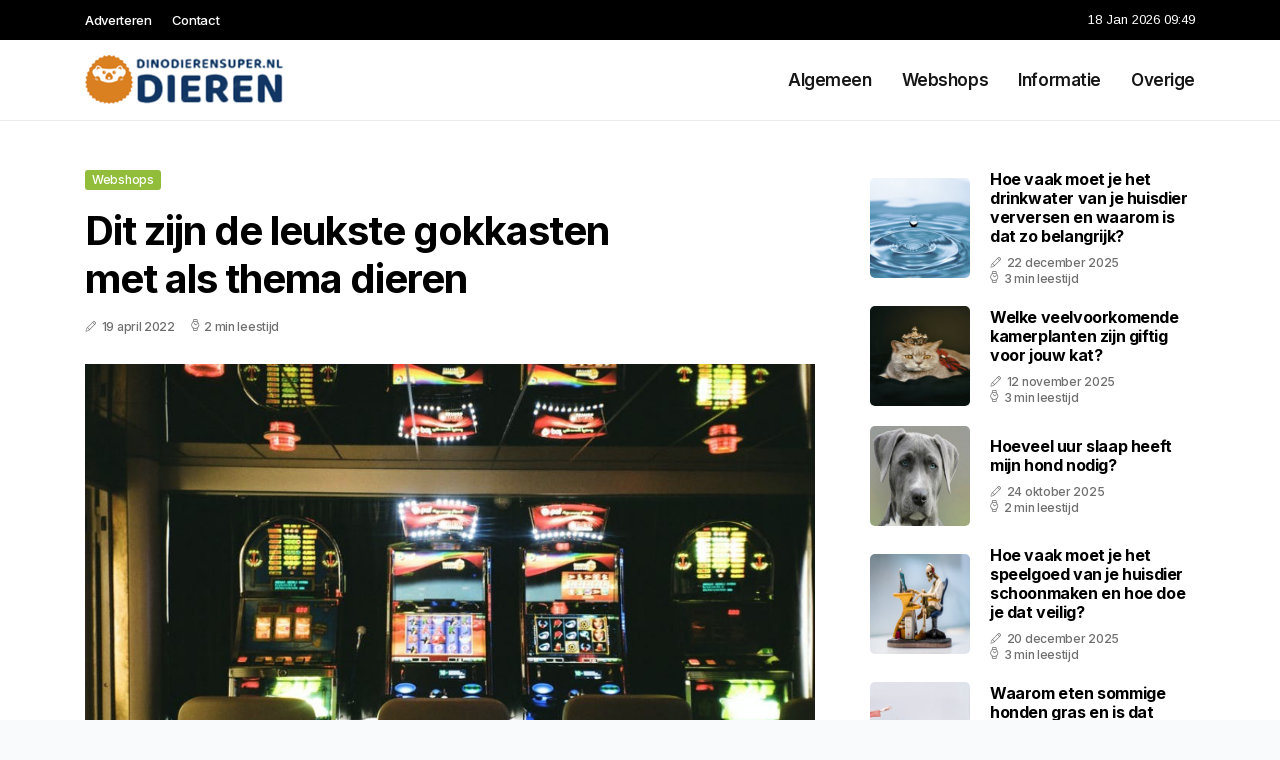

--- FILE ---
content_type: text/html; charset=UTF-8
request_url: https://www.dinodierensuper.nl/dit-zijn-de-leukste-gokkasten-met-als-thema-dieren
body_size: 5354
content:
<!doctype html>
<html lang="nl">

<head>
  <meta charset="utf-8">
  <meta name="viewport" content="width=device-width, initial-scale=1">


  
  <!-- CSRF Token -->
  <meta name="csrf-token" content="ITOtmU2oEWnJLerMrZjdAxILjfgyMtNNbhMJcRKO">
  <meta name="description" content="Dieren zijn super. Een 8-tal enthousiaste betrokken bloggers schrijven maandelijks alles over dieren voor u op dit super-platform. Een leuk blog, met interessante leerzame dierenartikelen, vindt u alleen hier.">
  <link rel='shortcut icon' type='image/x-icon'
    href="/media/favicons/dinodierensuper.nl.ico" />

  <title>    Dit zijn de leukste gokkasten met als thema dieren - Dinodierensuper.nl
</title>
</head>

<body class="mobile_nav_class jl-has-sidebar">
  <!-- Styles -->
  <link href="https://www.dinodierensuper.nl/css/app.css" rel="stylesheet">

  <div class="options_layout_wrapper jl_clear_at jl_radius jl_none_box_styles jl_border_radiuss jl_en_day_night">
    <div class="options_layout_container full_layout_enable_front">
      <header
        class="header-wraper jl_header_magazine_style two_header_top_style header_layout_style3_custom jl_cus_top_share">
        <div class="header_top_bar_wrapper" style="background: ">
          <div class="container">
            <div class="row">
              <div class="col-md-12">
                <div class="menu-primary-container navigation_wrapper">
                  <ul id="jl_top_menu" class="jl_main_menu">
                    <li class="menu-item menu-item-4279"> <a href="https://www.dinodierensuper.nl/adverteren">Adverteren<span
                          class="border-menu"></span></a>
                    </li>
                    <li class="menu-item menu-item-4275"> <a href="https://www.dinodierensuper.nl/contact">Contact<span
                          class="border-menu"></span></a>
                    </li>
                  </ul>
                </div>
                <div class="jl_top_cus_social">
                  <div class="menu_mobile_share_wrapper"> <span
                      class="jl_hfollow">18 Jan 2026 09:49</span>
                  </div>
                </div>
              </div>
            </div>
          </div>
        </div>
        <!-- Start Main menu -->
        <div class="jl_blank_nav"></div>
        <div id="menu_wrapper" class="menu_wrapper jl_menu_sticky jl_stick">
          <div class="container">
            <div class="row">
              <div class="main_menu col-md-12">
                <div class="logo_small_wrapper_table">
                  <div class="logo_small_wrapper">
                    <!-- begin logo -->
                    <a class="logo_link" href="https://www.dinodierensuper.nl">
                      <img class="jl_logo_n" src="https://www.dinodierensuper.nl/media/logos/dinodierensuper.png" alt="Dinodierensuper.nl" />
                      <img class="jl_logo_w" src="https://www.dinodierensuper.nl/media/logos/dinodierensuper.png" alt="Dinodierensuper.nl" />
                    </a>
                    <!-- end logo -->
                  </div>
                </div>
                <div class="search_header_menu jl_nav_mobile">
                  <div class="menu_mobile_icons d-block d-lg-none">
                    <div class="jlm_w"><span class="jlma"></span><span class="jlmb"></span><span
                        class="jlmc"></span>
                    </div>
                  </div>
                </div>
                <div class="menu-primary-container navigation_wrapper jl_cus_share_mnu">
                  <ul id="mainmenu" class="jl_main_menu">
                                          <li class="menu-item">
                        <a href="https://www.dinodierensuper.nl/categorie/algemeen">Algemeen
                          <span class="border-menu"></span>
                        </a>
                      </li>
                                          <li class="menu-item">
                        <a href="https://www.dinodierensuper.nl/categorie/webshops">Webshops
                          <span class="border-menu"></span>
                        </a>
                      </li>
                                          <li class="menu-item">
                        <a href="https://www.dinodierensuper.nl/categorie/informatie">Informatie
                          <span class="border-menu"></span>
                        </a>
                      </li>
                                          <li class="menu-item">
                        <a href="https://www.dinodierensuper.nl/categorie/overige">Overige
                          <span class="border-menu"></span>
                        </a>
                      </li>
                                      </ul>
                </div>
              </div>
            </div>
          </div>
        </div>
      </header>

      <div id="content_nav" class="jl_mobile_nav_wrapper">
        <div id="nav" class="jl_mobile_nav_inner">
          <div class="menu_mobile_icons mobile_close_icons closed_menu">
            <span class="jl_close_wapper">
              <span class="jl_close_1"></span>
              <span class="jl_close_2"></span>
            </span>
          </div>
          <ul id="mobile_menu_slide" class="menu_moble_slide">
            <li class="menu-item"> <a href="https://www.dinodierensuper.nl">Home
                <span class="border-menu"></span></a>
            </li>
                          <li class="menu-item">
                <a href="https://www.dinodierensuper.nl/categorie/algemeen">Algemeen
                  <span class="border-menu"></span>
                </a>
              </li>
                          <li class="menu-item">
                <a href="https://www.dinodierensuper.nl/categorie/webshops">Webshops
                  <span class="border-menu"></span>
                </a>
              </li>
                          <li class="menu-item">
                <a href="https://www.dinodierensuper.nl/categorie/informatie">Informatie
                  <span class="border-menu"></span>
                </a>
              </li>
                          <li class="menu-item">
                <a href="https://www.dinodierensuper.nl/categorie/overige">Overige
                  <span class="border-menu"></span>
                </a>
              </li>
                      </ul>
        </div>
      </div>
      <div class="mobile_menu_overlay"></div>
            <div class="jl_home_bw">
            <section id="content_main" class="clearfix jl_spost">
        <div class="container">
            <div class="row main_content">
                <div class="col-md-8 loop-large-post" id="content">
                    <div class="widget_container content_page">
                        <!-- start post -->
                        <div class="post-2970 post type-post status-publish format-gallery has-post-thumbnail hentry category-business tag-inspiration tag-morning tag-tip tag-tutorial post_format-post-format-gallery"
                            id="post-2970">
                            <div class="single_section_content box blog_large_post_style">
                                <div class="jl_single_style2">
                                    <div
                                        class="single_post_entry_content single_bellow_left_align jl_top_single_title jl_top_title_feature">
                                        <span class="meta-category-small single_meta_category"><a
                                                class="post-category-color-text page_2"
                                                href="https://www.dinodierensuper.nl/categorie/webshops">Webshops</a></span>
                                        <h1 class="single_post_title_main">Dit zijn de leukste gokkasten met als thema dieren</h1>
                                        <span class="jl_post_meta">
                                            <span class="post-date"><i
                                                    class="jli-pen"></i>19 april 2022</span>
                                            <span class="post-read-time"><i
                                                    class="jli-watch-2"></i>2 min leestijd</span>
                                    </div>
                                    <div class="jl_slide_wrap_s jl_clear_at">
                                        <img src="https://www.dinodierensuper.nl/images/3021120?width=1000&amp;height=650"
                                            class=" attachment-sprasa_slider_grid_small size-sprasa_slider_grid_small wp-post-image"
                                            alt="Dit zijn de leukste gokkasten met als thema dieren" loading="lazy">
                                    </div>
                                </div>
                                <div class="post_content jl_content">
                                    <p>Gokken is een spel wat bekend is bij veel mensen en al een lange tijd bestaat. Het blijft zich steeds ontwikkelen en er komen dan ook telkens nieuwe spellen bij. Er worden nieuwe gokkasten ontwikkeld, nieuwe manieren van spelen en nog veel meer. Dit is ook zo het geval bij&nbsp;<a target="_blank" href="https://casinoscout.nl/gokkasten/">gokkasten die je op het internet kunt spelen</a>&nbsp;of gewoon in het casino. Het is een oud concept, maar blijft zich ontwikkelen. Denk bijvoorbeeld aan de verschillende thema’s en de nieuwste technische snufjes. Maar wat zijn nou de leukste gokkasten? In dit artikel vertellen we je daar graag meer over.</p><h2>Wat is gokken?</h2><p>Gokken is een spel wat bestaat uit veel toeval. Je kunt er daarom niet slecht of goed in zijn. Twee belangrijke onderdelen van gokken zijn toeval en geld. Doordat er geld wordt ingezet bij het spel, geeft het veel spanning.</p><h2>De leukste gokkasten met het thema dieren</h2><p>Wanneer je kijkt naar gokkasten, zijn er verschillende thema’s te vinden. Er is altijd een thema wat past bij jou. Wanneer je kijkt naar het&nbsp;<a target="_blank" href="https://www.dinodierensuper.nl/">thema dieren</a>, zijn dit de bekendste gokkasten:</p><p>Raging Rhino van SG Gaming.</p><p>Buffalo Blitz van Playtech.</p><p>Mustang Gold van Pragmatic Play.</p><p>Gorilla van Novomatic.</p><p>Happy Panda van NetEnt.</p><h2>De top 3 gokspellen in Nederland</h2><p>Binnen het casino zijn er meer spellen te vinden dan alleen de gokkasten. We hebben de top 3 spellen voor jou op een rijtje gezet, zodat je zelf niet hoeft te zoeken naar een spel dat bij jou past:</p><p>Roulette. Dit is het meest gespeelde spel in Nederland. Je hebt hierbij de mogelijkheid om in te zetten op grote of kleine kansen. Denk dan aan een getal of kleur.</p><p>Blackjack. Bij dit spel heb je zelf invloed op het verloop van het spel. Hierdoor valt Blackjack bij veel mensen in de smaak. Het spel is niet moeilijk om te leren en elke ronde is nieuw en spannend.</p><p>Poker. Het spel Poker komt van ver. Het is de laatste jaren ontzettend populair geworden. Je kunt het spelen bij casino’s, online of gewoon gezellig met vrienden.</p><h2>De bekendste casino’s</h2><p>In Nederland zijn er verschillende casino’s te vinden. Je kunt online spellen spelen, maar je kunt ook naar een casino toe. De bekendste casino’s in Nederland zijn: Holland Casino, Fair Play casino en Jack’s Casino.</p><p>Nu jij weet wat de leukste gokkasten zijn en de beste casino’s, ben je klaar om je uitje naar het casino te plannen. Weet je niet zeker welk casino het beste bij jou past? Dan zijn er op het internet genoeg tips en reviews te vinden!</p>
                                </div>
                                <div class="clearfix"></div>
                                                                    <hr class="mt-5" />
                                    <div class="related-posts">
                                        <h4>Vergelijkbare artikelen</h4>
                                        <div class="single_related_post">
                                                                                            <div class="jl_m_right jl_m_list jl_m_img">
                                                    <div class="jl_m_right_w">
                                                        <div class="jl_m_right_img jl_radus_e">
                                                            <a href="https://www.dinodierensuper.nl/wat-is-het-verschil-tussen-een-nano-aquarium-en-een-gewoon-aquarium">
                                                                <img width="500" height="350"
                                                                    src="https://www.dinodierensuper.nl/images/6023997?width=500&amp;height=350"
                                                                    class="attachment-sprasa_slider_grid_small size-sprasa_slider_grid_small wp-post-image"
                                                                    alt="Wat is het verschil tussen een Nano aquarium en een gewoon aquarium?" loading="lazy">
                                                            </a>
                                                        </div>
                                                        <div class="jl_m_right_content"> <span class="jl_f_cat"><a
                                                                    class="post-category-color-text page_2"
                                                                    href="https://www.dinodierensuper.nl/categorie/webshops">Webshops</a></span>
                                                            <h2 class="entry-title"><a
                                                                    href="https://www.dinodierensuper.nl/wat-is-het-verschil-tussen-een-nano-aquarium-en-een-gewoon-aquarium">Wat is het verschil tussen een Nano aquarium en een gewoon aquarium?</a>
                                                            </h2>
                                                            <span class="jl_post_meta">
                                                                <span class="post-date"><i
                                                                        class="jli-pen"></i>2 mei 2021</span>
                                                                <span class="post-read-time"><i
                                                                        class="jli-watch-2"></i>2 min
                                                                    leestijd</span>
                                                            </span>
                                                            <p>Een Nano aquarium kenmerkt zich vooral door zijn formaat. Nano is afgeleid van het Griekse woord ‘na...</p>
                                                        </div>
                                                    </div>
                                                </div>
                                                                                            <div class="jl_m_right jl_m_list jl_m_img">
                                                    <div class="jl_m_right_w">
                                                        <div class="jl_m_right_img jl_radus_e">
                                                            <a href="https://www.dinodierensuper.nl/de-juiste-hondenbrokken-kiezen-voor-een-gezonde-en-gelukkige-hond">
                                                                <img width="500" height="350"
                                                                    src="https://www.dinodierensuper.nl/images/1108099?width=500&amp;height=350"
                                                                    class="attachment-sprasa_slider_grid_small size-sprasa_slider_grid_small wp-post-image"
                                                                    alt="De juiste hondenbrokken kiezen voor een gezonde en gelukkige hond" loading="lazy">
                                                            </a>
                                                        </div>
                                                        <div class="jl_m_right_content"> <span class="jl_f_cat"><a
                                                                    class="post-category-color-text page_2"
                                                                    href="https://www.dinodierensuper.nl/categorie/webshops">Webshops</a></span>
                                                            <h2 class="entry-title"><a
                                                                    href="https://www.dinodierensuper.nl/de-juiste-hondenbrokken-kiezen-voor-een-gezonde-en-gelukkige-hond">De juiste hondenbrokken kiezen voor een gezonde en gelukkige hond</a>
                                                            </h2>
                                                            <span class="jl_post_meta">
                                                                <span class="post-date"><i
                                                                        class="jli-pen"></i>13 november 2025</span>
                                                                <span class="post-read-time"><i
                                                                        class="jli-watch-2"></i>2 min
                                                                    leestijd</span>
                                                            </span>
                                                            <p>Hondenbrokken vormen de basis van het dieet van veel honden. Ze zijn praktisch, lang houdbaar en zor...</p>
                                                        </div>
                                                    </div>
                                                </div>
                                                                                            <div class="jl_m_right jl_m_list jl_m_img">
                                                    <div class="jl_m_right_w">
                                                        <div class="jl_m_right_img jl_radus_e">
                                                            <a href="https://www.dinodierensuper.nl/de-beste-tips-voor-een-fotoshoots-met-huisdieren">
                                                                <img width="500" height="350"
                                                                    src="https://www.dinodierensuper.nl/images/2607544?width=500&amp;height=350"
                                                                    class="attachment-sprasa_slider_grid_small size-sprasa_slider_grid_small wp-post-image"
                                                                    alt="De beste tips voor een fotoshoots met huisdieren" loading="lazy">
                                                            </a>
                                                        </div>
                                                        <div class="jl_m_right_content"> <span class="jl_f_cat"><a
                                                                    class="post-category-color-text page_2"
                                                                    href="https://www.dinodierensuper.nl/categorie/webshops">Webshops</a></span>
                                                            <h2 class="entry-title"><a
                                                                    href="https://www.dinodierensuper.nl/de-beste-tips-voor-een-fotoshoots-met-huisdieren">De beste tips voor een fotoshoots met huisdieren</a>
                                                            </h2>
                                                            <span class="jl_post_meta">
                                                                <span class="post-date"><i
                                                                        class="jli-pen"></i>11 mei 2023</span>
                                                                <span class="post-read-time"><i
                                                                        class="jli-watch-2"></i>2 min
                                                                    leestijd</span>
                                                            </span>
                                                            <p>Huisdieren zijn vaak belangrijke leden van het gezin en het is dan ook leuk om mooie foto&#039;s van hen...</p>
                                                        </div>
                                                    </div>
                                                </div>
                                                                                    </div>
                                    </div>
                                                            </div>
                        </div>
                        <!-- end post -->
                        <div class="brack_space"></div>
                    </div>
                </div>
                <div class="col-md-4" id="sidebar">
                    <div class="jl_sidebar_w">
                        <div class="widget post_list_widget">
  <div class="widget_jl_wrapper">
    <div class="ettitle">
      <div class="widget-title">
              </div>
    </div>
    <div class="bt_post_widget">
            <div class="jl_m_right jl_sm_list jl_ml jl_clear_at">
        <div class="jl_m_right_w">
          <div class="jl_m_right_img jl_radus_e">
            <a href="https://www.dinodierensuper.nl/hoe-vaak-moet-je-het-drinkwater-van-je-huisdier-verversen-en-waarom-is-dat-zo-belangrijk">
              <img width="120" height="120" src="https://www.dinodierensuper.nl/images/40784?width=120&amp;height=120"
                class="attachment-sprasa_small_feature size-sprasa_small_feature wp-post-image" alt="Hoe vaak moet je het drinkwater van je huisdier verversen en waarom is dat zo belangrijk?" loading="lazy">
            </a>
          </div>
          <div class="jl_m_right_content">
            <h2 class="entry-title"><a href="https://www.dinodierensuper.nl/hoe-vaak-moet-je-het-drinkwater-van-je-huisdier-verversen-en-waarom-is-dat-zo-belangrijk">Hoe vaak moet je het drinkwater van je huisdier verversen en waarom is dat zo belangrijk?</a></h2>
            <span class="jl_post_meta">
              <span class="post-date"><i class="jli-pen"></i>22 december 2025</span>
              <span class="post-read-time"><i class="jli-watch-2"></i>3 min leestijd</span>
            </span>
          </div>
        </div>
      </div>
            <div class="jl_m_right jl_sm_list jl_ml jl_clear_at">
        <div class="jl_m_right_w">
          <div class="jl_m_right_img jl_radus_e">
            <a href="https://www.dinodierensuper.nl/welke-veelvoorkomende-kamerplanten-zijn-giftig-voor-jouw-kat">
              <img width="120" height="120" src="https://www.dinodierensuper.nl/images/1314550?width=120&amp;height=120"
                class="attachment-sprasa_small_feature size-sprasa_small_feature wp-post-image" alt="Welke veelvoorkomende kamerplanten zijn giftig voor jouw kat?" loading="lazy">
            </a>
          </div>
          <div class="jl_m_right_content">
            <h2 class="entry-title"><a href="https://www.dinodierensuper.nl/welke-veelvoorkomende-kamerplanten-zijn-giftig-voor-jouw-kat">Welke veelvoorkomende kamerplanten zijn giftig voor jouw kat?</a></h2>
            <span class="jl_post_meta">
              <span class="post-date"><i class="jli-pen"></i>12 november 2025</span>
              <span class="post-read-time"><i class="jli-watch-2"></i>3 min leestijd</span>
            </span>
          </div>
        </div>
      </div>
            <div class="jl_m_right jl_sm_list jl_ml jl_clear_at">
        <div class="jl_m_right_w">
          <div class="jl_m_right_img jl_radus_e">
            <a href="https://www.dinodierensuper.nl/hoeveel-uur-slaap-heeft-mijn-hond-nodig">
              <img width="120" height="120" src="https://www.dinodierensuper.nl/images/733416?width=120&amp;height=120"
                class="attachment-sprasa_small_feature size-sprasa_small_feature wp-post-image" alt="Hoeveel uur slaap heeft mijn hond nodig?" loading="lazy">
            </a>
          </div>
          <div class="jl_m_right_content">
            <h2 class="entry-title"><a href="https://www.dinodierensuper.nl/hoeveel-uur-slaap-heeft-mijn-hond-nodig">Hoeveel uur slaap heeft mijn hond nodig?</a></h2>
            <span class="jl_post_meta">
              <span class="post-date"><i class="jli-pen"></i>24 oktober 2025</span>
              <span class="post-read-time"><i class="jli-watch-2"></i>2 min leestijd</span>
            </span>
          </div>
        </div>
      </div>
            <div class="jl_m_right jl_sm_list jl_ml jl_clear_at">
        <div class="jl_m_right_w">
          <div class="jl_m_right_img jl_radus_e">
            <a href="https://www.dinodierensuper.nl/hoe-vaak-moet-je-het-speelgoed-van-je-huisdier-schoonmaken-en-hoe-doe-je-dat-veilig">
              <img width="120" height="120" src="https://www.dinodierensuper.nl/images/463684?width=120&amp;height=120"
                class="attachment-sprasa_small_feature size-sprasa_small_feature wp-post-image" alt="Hoe vaak moet je het speelgoed van je huisdier schoonmaken en hoe doe je dat veilig?" loading="lazy">
            </a>
          </div>
          <div class="jl_m_right_content">
            <h2 class="entry-title"><a href="https://www.dinodierensuper.nl/hoe-vaak-moet-je-het-speelgoed-van-je-huisdier-schoonmaken-en-hoe-doe-je-dat-veilig">Hoe vaak moet je het speelgoed van je huisdier schoonmaken en hoe doe je dat veilig?</a></h2>
            <span class="jl_post_meta">
              <span class="post-date"><i class="jli-pen"></i>20 december 2025</span>
              <span class="post-read-time"><i class="jli-watch-2"></i>3 min leestijd</span>
            </span>
          </div>
        </div>
      </div>
            <div class="jl_m_right jl_sm_list jl_ml jl_clear_at">
        <div class="jl_m_right_w">
          <div class="jl_m_right_img jl_radus_e">
            <a href="https://www.dinodierensuper.nl/waarom-eten-sommige-honden-gras-en-is-dat-slecht-voor-ze">
              <img width="120" height="120" src="https://www.dinodierensuper.nl/images/933498?width=120&amp;height=120"
                class="attachment-sprasa_small_feature size-sprasa_small_feature wp-post-image" alt="Waarom eten sommige honden gras en is dat slecht voor ze?" loading="lazy">
            </a>
          </div>
          <div class="jl_m_right_content">
            <h2 class="entry-title"><a href="https://www.dinodierensuper.nl/waarom-eten-sommige-honden-gras-en-is-dat-slecht-voor-ze">Waarom eten sommige honden gras en is dat slecht voor ze?</a></h2>
            <span class="jl_post_meta">
              <span class="post-date"><i class="jli-pen"></i>15 oktober 2025</span>
              <span class="post-read-time"><i class="jli-watch-2"></i>2 min leestijd</span>
            </span>
          </div>
        </div>
      </div>
          </div>
  </div>
</div>                    </div>
                </div>
            </div>
        </div>
    </section>
      </div>
      <!-- Start footer -->
      <footer id="footer-container" class="jl_footer_act enable_footer_columns_dark"
        style="background: ; border-color: ">
        <div class="footer-columns">
          <div class="container">
            <div class="row">
              <div class="col-md-4">
                <div id="sprasa_about_us_widget-2" class="widget jellywp_about_us_widget">
                  <div class="widget_jl_wrapper">
                    <div class="ettitle">
                      <div class="widget-title">
                        <h2 class="jl_title_c">Dinodierensuper.nl</h2>
                      </div>
                    </div>
                    <div class="jellywp_about_us_widget_wrapper float-none">
                      <p class="float-none">Dieren zijn super. Een 8-tal enthousiaste betrokken bloggers schrijven maandelijks alles over dieren voor u op dit super-platform. Een leuk blog, met interessante leerzame dierenartikelen, vindt u alleen hier.</p>
                    </div>
                    <div class="mt-2">
                      <a href="https://www.dinodierensuper.nl/sitemap" class="font-weight-bold">Sitemap</a>
                      <a href="https://www.dinodierensuper.nl/contact" class="font-weight-bold ml-3">Contact</a>
                    </div>
                  </div>
                </div>
              </div>
              <div class="col-md-4">
                <div id="sprasa_about_us_widget-2" class="widget jellywp_about_us_widget">
                  <div class="widget_jl_wrapper">
                    <div class="ettitle">
                      <div class="widget-title">
                        <h2 class="jl_title_c">Nieuwe artikelen</h2>
                      </div>
                    </div>
                    <div class="jellywp_about_us_widget_wrapper">
                      <div class="bt_post_widget">
                                                                          <div class="jl_m_right jl_sm_list jl_ml jl_clear_at">
                            <div class="jl_m_right_w">
                              <div class="jl_m_right_img jl_radus_e" style="flex: 0 0 65px;">
                                <a href="https://www.dinodierensuper.nl/waarom-kantelt-mijn-hond-zijn-kop-en-wat-betekent-dit-gedrag">
                                  <img width="120" height="120"
                                    src="https://www.dinodierensuper.nl/images/1108099?width=120&amp;height=120"
                                    class="attachment-sprasa_small_feature size-sprasa_small_feature wp-post-image"
                                    alt="Waarom kantelt mijn hond zijn kop en wat betekent dit gedrag" loading="lazy">
                                </a>
                              </div>
                              <div class="jl_m_right_content">
                                <h2 class="entry-title"><a
                                    href="https://www.dinodierensuper.nl/waarom-kantelt-mijn-hond-zijn-kop-en-wat-betekent-dit-gedrag">Waarom kantelt mijn hond zijn kop en wat betekent dit gedrag</a></h2>
                                <span class="jl_post_meta">
                                  <span class="post-date text-white"><i
                                      class="jli-pen"></i>16 januari 2026</span>
                                </span>
                              </div>
                            </div>
                          </div>
                                                  <div class="jl_m_right jl_sm_list jl_ml jl_clear_at">
                            <div class="jl_m_right_w">
                              <div class="jl_m_right_img jl_radus_e" style="flex: 0 0 65px;">
                                <a href="https://www.dinodierensuper.nl/waarom-trilt-mijn-hond-en-wanneer-moet-je-naar-de-dierenarts">
                                  <img width="120" height="120"
                                    src="https://www.dinodierensuper.nl/images/551628?width=120&amp;height=120"
                                    class="attachment-sprasa_small_feature size-sprasa_small_feature wp-post-image"
                                    alt="Waarom trilt mijn hond en wanneer moet je naar de dierenarts" loading="lazy">
                                </a>
                              </div>
                              <div class="jl_m_right_content">
                                <h2 class="entry-title"><a
                                    href="https://www.dinodierensuper.nl/waarom-trilt-mijn-hond-en-wanneer-moet-je-naar-de-dierenarts">Waarom trilt mijn hond en wanneer moet je naar de dierenarts</a></h2>
                                <span class="jl_post_meta">
                                  <span class="post-date text-white"><i
                                      class="jli-pen"></i>14 januari 2026</span>
                                </span>
                              </div>
                            </div>
                          </div>
                                                  <div class="jl_m_right jl_sm_list jl_ml jl_clear_at">
                            <div class="jl_m_right_w">
                              <div class="jl_m_right_img jl_radus_e" style="flex: 0 0 65px;">
                                <a href="https://www.dinodierensuper.nl/waarom-kwijlt-mijn-hond-zoveel-en-wat-kan-ik-eraan-doen">
                                  <img width="120" height="120"
                                    src="https://www.dinodierensuper.nl/images/1254140?width=120&amp;height=120"
                                    class="attachment-sprasa_small_feature size-sprasa_small_feature wp-post-image"
                                    alt="Waarom kwijlt mijn hond zoveel en wat kan ik eraan doen" loading="lazy">
                                </a>
                              </div>
                              <div class="jl_m_right_content">
                                <h2 class="entry-title"><a
                                    href="https://www.dinodierensuper.nl/waarom-kwijlt-mijn-hond-zoveel-en-wat-kan-ik-eraan-doen">Waarom kwijlt mijn hond zoveel en wat kan ik eraan doen</a></h2>
                                <span class="jl_post_meta">
                                  <span class="post-date text-white"><i
                                      class="jli-pen"></i>13 januari 2026</span>
                                </span>
                              </div>
                            </div>
                          </div>
                                              </div>
                    </div>
                  </div>
                </div>
              </div>
              <div class="col-md-4">
                <div id="sprasa_about_us_widget-2" class="widget jellywp_about_us_widget">
                  <div class="widget_jl_wrapper">
                    <div class="ettitle">
                      <div class="widget-title">
                        <h2 class="jl_title_c">Categorieën</h2>
                      </div>
                    </div>
                    <div class="wrapper_category_image">
                      <div class="category_image_wrapper_main">
                                                                          <div class="jl_cat_img_w w-100">
                            <div class="jl_cat_img_c"><a class="category_image_link"
                                href="https://www.dinodierensuper.nl/categorie/overige"></a>
                              <div
                                class="category_image_bg_image jl_f_img_bg post-category-color-text page_5">
                              </div>
                              <span class="jl_cm_overlay">
                                <span class="jl_cm_name">Overige</span>
                                <span class="jl_cm_count">98 Artikelen</span>
                              </span>
                            </div>
                          </div>
                                                  <div class="jl_cat_img_w w-100">
                            <div class="jl_cat_img_c"><a class="category_image_link"
                                href="https://www.dinodierensuper.nl/categorie/webshops"></a>
                              <div
                                class="category_image_bg_image jl_f_img_bg post-category-color-text page_2">
                              </div>
                              <span class="jl_cm_overlay">
                                <span class="jl_cm_name">Webshops</span>
                                <span class="jl_cm_count">9 Artikelen</span>
                              </span>
                            </div>
                          </div>
                                                  <div class="jl_cat_img_w w-100">
                            <div class="jl_cat_img_c"><a class="category_image_link"
                                href="https://www.dinodierensuper.nl/categorie/informatie"></a>
                              <div
                                class="category_image_bg_image jl_f_img_bg post-category-color-text page_3">
                              </div>
                              <span class="jl_cm_overlay">
                                <span class="jl_cm_name">Informatie</span>
                                <span class="jl_cm_count">115 Artikelen</span>
                              </span>
                            </div>
                          </div>
                                              </div>
                    </div>
                  </div>
                </div>
              </div>
            </div>
          </div>
        </div>
      </footer>
      <!-- End footer -->
      <div id="go-top"> <a href="#go-top"><i class="jli-up-chevron"></i></a>
      </div>
    </div>
  </div>

  <!-- Scripts -->
  <script src="https://www.dinodierensuper.nl/js/app.js" defer></script>
  <script src="https://www.google.com/recaptcha/api.js"></script>
  </body>

</html>
